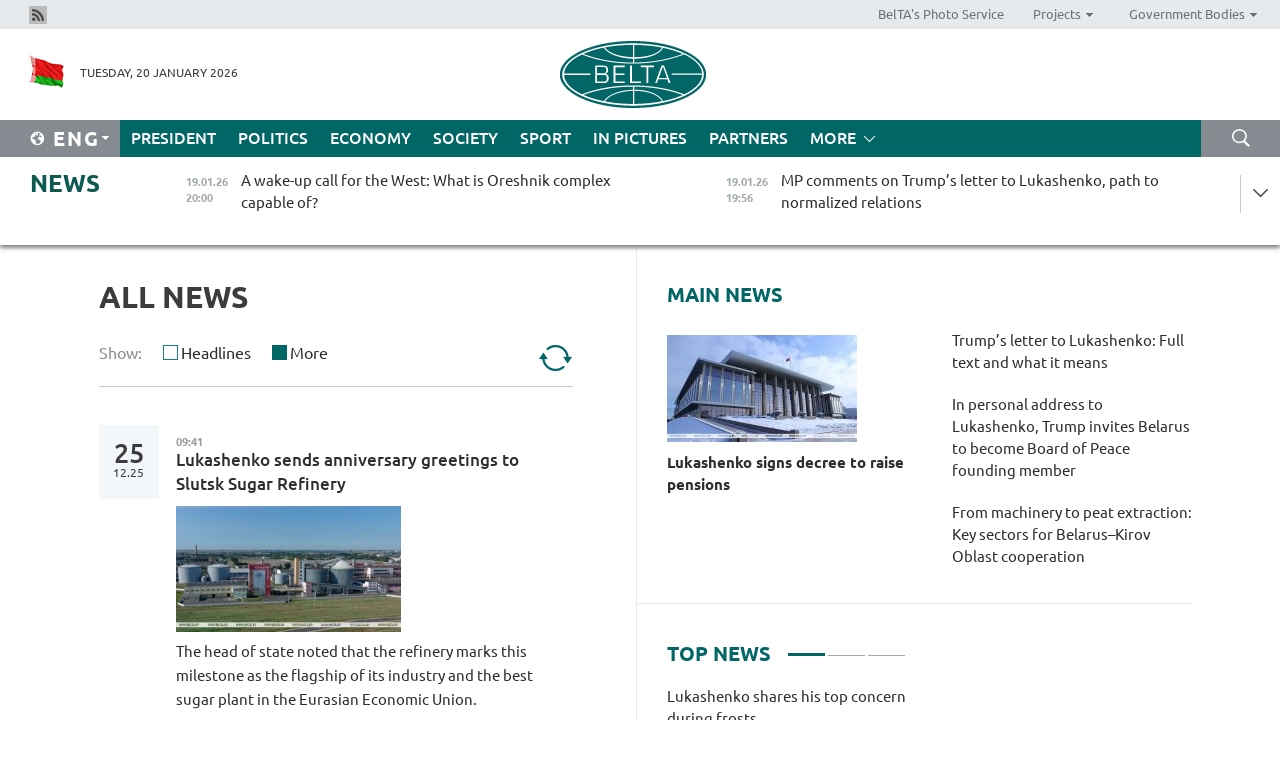

--- FILE ---
content_type: text/html; charset=UTF-8
request_url: https://eng.belta.by/all_news/page/46/?day=19&month=03&year=24
body_size: 14301
content:
    
    	<!DOCTYPE HTML>
	<html lang="en-EN" >
	<head  prefix="article: https://ogp.me/ns/article#">
		<title>All News | Belarus News | Belarusian news | Belarus today | news in Belarus | Minsk news | BELTA Page 46</title>
		<meta http-equiv="Content-Type" content="text/html; charset=utf-8">
                <meta name="viewport" content="width=device-width">
		<link rel="stylesheet" href="/styles/general_styles.css" type="text/css">
                                <link rel="stylesheet" href="/styles/styles2.css?1768877543" type="text/css">
                                <link rel="stylesheet" href="/styles/styles.css?1768877543" type="text/css">
                <link rel="stylesheet" href="/styles/tr_styles.css" type="text/css">
                            <link rel="icon" href="/desimages/fav.png" type="image/png">
		<meta name="keywords" content="">
		<meta name="description" content=" Page 46">
                
                 <link rel = "canonical" href="https://eng.belta.by/all_news/page/46/">
                 
	    		                        <!-- Yandex.Metrika informer -->
<a href="https://metrika.yandex.by/stat/?id=15029098&amp;from=informer"
target="_blank" rel="nofollow"><img src="https://informer.yandex.ru/informer/15029098/1_1_FFFFFFFF_EFEFEFFF_0_pageviews"
style="width:80px; height:15px; border:0; display:none" alt="Яндекс.Метрика" title="Яндекс.Метрика: данные за сегодня (просмотры)" class="ym-advanced-informer" data-cid="15029098" data-lang="ru" /></a>
<!-- /Yandex.Metrika informer -->

<!-- Yandex.Metrika counter -->
<script type="text/javascript" >
   (function(m,e,t,r,i,k,a){m[i]=m[i]||function(){(m[i].a=m[i].a||[]).push(arguments)};
   m[i].l=1*new Date();
   for (var j = 0; j < document.scripts.length; j++) {if (document.scripts[j].src === r) { return; }}
   k=e.createElement(t),a=e.getElementsByTagName(t)[0],k.async=1,k.src=r,a.parentNode.insertBefore(k,a)})
   (window, document, "script", "https://mc.yandex.ru/metrika/tag.js", "ym");

   ym(15029098, "init", {
        clickmap:true,
        trackLinks:true,
        accurateTrackBounce:true,
        webvisor:true
   });
</script>
<noscript><div><img src="https://mc.yandex.ru/watch/15029098" style="position:absolute; left:-9999px;" alt="" /></div></noscript>
<!-- /Yandex.Metrika counter -->

            
                        <meta name="google-site-verification" content="Dd8uWU7VCf77OeeHXR5DHMQmZ-7j6FLk_JRDg71UqnQ" />

            
        

                                                                	</head>
	
	<body>

                
        <a id="top"></a>

    <div class="all   ">
        <div class="ban_main_top">
            
        </div>
        <div class="top_line">
	                <div class="social_icons">
                                          <a href="/rss" title="Rss"  target ="_self" onmouseover="this.children[0].src='https://eng.belta.by/images/storage/banners/000015_e75332d9759a535dbd02582b38240ace_work.jpg'" onmouseout="this.children[0].src='https://eng.belta.by/images/storage/banners/000015_06c67faab12793f011de90a38aef8cf1_work.jpg'">
                    <img src="https://eng.belta.by/images/storage/banners/000015_06c67faab12793f011de90a38aef8cf1_work.jpg" alt="Rss" title="Rss" />
                </a>
                        </div>
    
	        <script>
        var scroll_items = Array();
    </script>
<div class="projects_menu">
	
                    <div class="projects_menu_item " id="pr_el_97"><a target="_blank"  href="https://photobelta.by/"  title="BelTA&#039;s Photo Service" >
            <span>BelTA&#039;s Photo Service</span>    </a>
            </div>
	
                    <div class="projects_menu_item projects_menu_drop" id="pr_el_98"><a   href="https://eng.belta.by/"  title="Projects" >
            <span>Projects</span>    </a>
                    <script>
                var scroll_pr_m = "pr_m_98";
                scroll_items[scroll_items.length] = "pr_m_98";
            </script>
          <div class="projects_menu_s" id="pr_m_98">  
           	
                <div class="pr_menu_s_item">
                                                                                                                        <a target="_blank"   href="https://atom.belta.by/en" title="NUCLEAR POWER IN BELARUS AND WORLDWIDE" >NUCLEAR POWER IN BELARUS AND WORLDWIDE</a>
                        
                                    </div>
                       </div> 
            </div>
	
                    <div class="projects_menu_item projects_menu_drop" id="pr_el_105"><a   href="https://eng.belta.by/"  title="Government Bodies" >
            <span>Government Bodies</span>    </a>
                    <script>
                var scroll_pr_m = "pr_m_105";
                scroll_items[scroll_items.length] = "pr_m_105";
            </script>
          <div class="projects_menu_s" id="pr_m_105">  
           	
                <div class="pr_menu_s_item">
                                                                                                                        <a target="_blank"   href="http://president.gov.by/en/" title="President of the Republic of Belarus" >President of the Republic of Belarus</a>
                        
                                    </div>
            	
                <div class="pr_menu_s_item">
                                                                                                                        <a target="_blank"   href="http://www.government.by/en/" title="The Council of Ministers of the Republic of Belarus" >The Council of Ministers of the Republic of Belarus</a>
                        
                                    </div>
            	
                <div class="pr_menu_s_item">
                                                                                                                        <a target="_blank"   href="http://www.sovrep.gov.by/en/" title="The Council of the Republic of the National Assembly of the Republic of Belarus" >The Council of the Republic of the National Assembly of the Republic of Belarus</a>
                        
                                    </div>
            	
                <div class="pr_menu_s_item">
                                                                                                                        <a target="_blank"   href="http://house.gov.by/index.php/,,,,,1,0,0.html" title="The House of Representatives of the National Assembly of the Republic of Belarus" >The House of Representatives of the National Assembly of the Republic of Belarus</a>
                        
                                    </div>
            	
                <div class="pr_menu_s_item">
                                                                                                                        <a target="_blank"   href="http://www.kc.gov.by/en/main.aspx" title="The Constitutional Court of the Republic of Belarus" >The Constitutional Court of the Republic of Belarus</a>
                        
                                    </div>
            	
                <div class="pr_menu_s_item">
                                                                                                                        <a target="_blank"   href="http://www.supcourt.by/" title="The Supreme Court of the Republic of Belarus" >The Supreme Court of the Republic of Belarus</a>
                        
                                    </div>
            	
                <div class="pr_menu_s_item">
                                                                                                                        <a target="_blank"   href="http://www.kgk.gov.by/en" title="The State Control Committee of the Republic of Belarus" >The State Control Committee of the Republic of Belarus</a>
                        
                                    </div>
            	
                <div class="pr_menu_s_item">
                                                                                                                        <a target="_blank"   href="http://www.prokuratura.gov.by/en/" title="The Prosecutor General’s Office of the Republic of Belarus" >The Prosecutor General’s Office of the Republic of Belarus</a>
                        
                                    </div>
            	
                <div class="pr_menu_s_item">
                                                                                                                        <a target="_blank"   href="http://www.nbrb.by/engl/" title="The National Bank of the Republic of Belarus" >The National Bank of the Republic of Belarus</a>
                        
                                    </div>
            	
                <div class="pr_menu_s_item">
                                                                                                                        <a target="_blank"   href="http://www.mas.by/ru" title="Ministry of Architecture and Construction" >Ministry of Architecture and Construction</a>
                        
                                    </div>
            	
                <div class="pr_menu_s_item">
                                                                                                                        <a target="_blank"   href="http://mvd.gov.by/en/main.aspx" title="Ministry of the Interior" >Ministry of the Interior</a>
                        
                                    </div>
            	
                <div class="pr_menu_s_item">
                                                                                                                        <a target="_blank"   href="http://minzdrav.gov.by/" title="Ministry of Public Health" >Ministry of Public Health</a>
                        
                                    </div>
            	
                <div class="pr_menu_s_item">
                                                                                                                        <a target="_blank"   href="http://www.mjkx.gov.by/" title="Ministry of Housing and Utilities Services" >Ministry of Housing and Utilities Services</a>
                        
                                    </div>
            	
                <div class="pr_menu_s_item">
                                                                                                                        <a target="_blank"   href="http://mfa.gov.by/en/" title="Ministry of Foreign Affairs" >Ministry of Foreign Affairs</a>
                        
                                    </div>
            	
                <div class="pr_menu_s_item">
                                                                                                                        <a target="_blank"   href="http://www.mininform.gov.by/ru/" title="Ministry of Information" >Ministry of Information</a>
                        
                                    </div>
            	
                <div class="pr_menu_s_item">
                                                                                                                        <a target="_blank"   href="http://www.nalog.gov.by/ru/" title="Ministry for Taxes and Levies" >Ministry for Taxes and Levies</a>
                        
                                    </div>
            	
                <div class="pr_menu_s_item">
                                                                                                                        <a target="_blank"   href="http://www.kultura.by/" title="Ministry of Culture" >Ministry of Culture</a>
                        
                                    </div>
            	
                <div class="pr_menu_s_item">
                                                                                                                        <a target="_blank"   href="http://www.mlh.gov.by/en/forestry/resources.html" title="Ministry of Forestry" >Ministry of Forestry</a>
                        
                                    </div>
            	
                <div class="pr_menu_s_item">
                                                                                                                        <a target="_blank"   href="http://www.mil.by/en/" title="Ministry of Defense" >Ministry of Defense</a>
                        
                                    </div>
            	
                <div class="pr_menu_s_item">
                                                                                                                        <a target="_blank"   href="http://edu.gov.by/" title="Ministry of Education" >Ministry of Education</a>
                        
                                    </div>
            	
                <div class="pr_menu_s_item">
                                                                                                                        <a target="_blank"   href="http://minpriroda.gov.by/en/" title="Ministry of Natural Resources and Environmental Protection" >Ministry of Natural Resources and Environmental Protection</a>
                        
                                    </div>
            	
                <div class="pr_menu_s_item">
                                                                                                                        <a target="_blank"   href="http://www.minprom.gov.by/eng/welcome" title="Ministry of Industry" >Ministry of Industry</a>
                        
                                    </div>
            	
                <div class="pr_menu_s_item">
                                                                                                                        <a target="_blank"   href="http://www.mpt.gov.by/en/" title="Ministry of Communications and Informatization" >Ministry of Communications and Informatization</a>
                        
                                    </div>
            	
                <div class="pr_menu_s_item">
                                                                                                                        <a target="_blank"   href="https://www.mshp.gov.by/" title="Ministry of Agriculture and Food" >Ministry of Agriculture and Food</a>
                        
                                    </div>
            	
                <div class="pr_menu_s_item">
                                                                                                                        <a target="_blank"   href="http://mst.gov.by/en" title="Ministry of Sport and Tourism" >Ministry of Sport and Tourism</a>
                        
                                    </div>
            	
                <div class="pr_menu_s_item">
                                                                                                                        <a target="_blank"   href="http://www.mintorg.gov.by/index.php?lang=en" title="Ministry of Trade" >Ministry of Trade</a>
                        
                                    </div>
            	
                <div class="pr_menu_s_item">
                                                                                                                        <a target="_blank"   href="http://www.mintrans.gov.by/eng/index" title="Ministry of Transport and Communications" >Ministry of Transport and Communications</a>
                        
                                    </div>
            	
                <div class="pr_menu_s_item">
                                                                                                                        <a target="_blank"   href="http://www.mintrud.gov.by/en" title="Ministry of Labour and Social Protection" >Ministry of Labour and Social Protection</a>
                        
                                    </div>
            	
                <div class="pr_menu_s_item">
                                                                                                                        <a target="_blank"   href="http://mchs.gov.by/" title="Ministry for Emergency Situations" >Ministry for Emergency Situations</a>
                        
                                    </div>
            	
                <div class="pr_menu_s_item">
                                                                                                                        <a target="_blank"   href="http://www.minfin.gov.by/" title="Ministry of Finance" >Ministry of Finance</a>
                        
                                    </div>
            	
                <div class="pr_menu_s_item">
                                                                                                                        <a target="_blank"   href="http://www.economy.gov.by/en" title="Ministry of Economy" >Ministry of Economy</a>
                        
                                    </div>
            	
                <div class="pr_menu_s_item">
                                                                                                                        <a target="_blank"   href="http://www.minenergo.gov.by/en" title="Ministry of Energy" >Ministry of Energy</a>
                        
                                    </div>
            	
                <div class="pr_menu_s_item">
                                                                                                                        <a target="_blank"   href="http://minjust.gov.by/en/" title="Ministry of Justice" >Ministry of Justice</a>
                        
                                    </div>
            	
                <div class="pr_menu_s_item">
                                                                                                                        <a target="_blank"   href="http://www.gki.gov.by/" title="State Committee for the Management of State Property" >State Committee for the Management of State Property</a>
                        
                                    </div>
            	
                <div class="pr_menu_s_item">
                                                                                                                        <a target="_blank"   href="http://www.gknt.gov.by/opencms/opencms/en/index.html" title="State Committee for Science and Technologies" >State Committee for Science and Technologies</a>
                        
                                    </div>
            	
                <div class="pr_menu_s_item">
                                                                                                                        <a target="_blank"   href="http://gosstandart.gov.by/en-US/" title="State Committee for Standardization" >State Committee for Standardization</a>
                        
                                    </div>
            	
                <div class="pr_menu_s_item">
                                                                                                                        <a target="_blank"   href="http://gpk.gov.by/" title="State Border Committee" >State Border Committee</a>
                        
                                    </div>
            	
                <div class="pr_menu_s_item">
                                                                                                                        <a target="_blank"   href="http://www.gtk.gov.by/en" title="State Customs Committee" >State Customs Committee</a>
                        
                                    </div>
            	
                <div class="pr_menu_s_item">
                                                                                                                        <a target="_blank"   href="http://www.belstat.gov.by/en/" title="National Statistics Committee" >National Statistics Committee</a>
                        
                                    </div>
            	
                <div class="pr_menu_s_item">
                                                                                                                        <a target="_blank"   href="http://sk.gov.by/en/" title="Investigative Committee of the Republic of Belarus" >Investigative Committee of the Republic of Belarus</a>
                        
                                    </div>
            	
                <div class="pr_menu_s_item">
                                                                                                                        <a target="_blank"   href="http://brest-region.gov.by/index.php/en/" title="Brest Oblast Executive Committee" >Brest Oblast Executive Committee</a>
                        
                                    </div>
            	
                <div class="pr_menu_s_item">
                                                                                                                        <a target="_blank"   href="http://www.vitebsk-region.gov.by/en" title="Vitebsk Oblast Executive Committee" >Vitebsk Oblast Executive Committee</a>
                        
                                    </div>
            	
                <div class="pr_menu_s_item">
                                                                                                                        <a target="_blank"   href="http://gomel-region.gov.by/en/" title="Gomel Oblast Executive Committee" >Gomel Oblast Executive Committee</a>
                        
                                    </div>
            	
                <div class="pr_menu_s_item">
                                                                                                                        <a target="_blank"   href="http://www.region.grodno.by/en" title="Grodno Oblast Executive Committee" >Grodno Oblast Executive Committee</a>
                        
                                    </div>
            	
                <div class="pr_menu_s_item">
                                                                                                                        <a target="_blank"   href="http://www.minsk-region.gov.by/en/" title="Minsk Oblast Executive Committee" >Minsk Oblast Executive Committee</a>
                        
                                    </div>
            	
                <div class="pr_menu_s_item">
                                                                                                                        <a target="_blank"   href="http://mogilev-region.gov.by/en" title="Mogilev Oblast Executive Committee" >Mogilev Oblast Executive Committee</a>
                        
                                    </div>
            	
                <div class="pr_menu_s_item">
                                                                                                                        <a target="_blank"   href="http://minsk.gov.by/en/" title="Minsk City Executive Committee" >Minsk City Executive Committee</a>
                        
                                    </div>
                       </div> 
            </div>
</div>

     
        </div>
        <div class="header">
            <div class="header_date">
                                            <a class="header_flag" href="https://eng.belta.by" title="Flag"  target ="_self">
                <img 
                    src="https://eng.belta.by/images/storage/banners/000205_a31067f5f47a6d3dd1198811096c7f92_work.jpg" 
                    alt="Flag" 
                    title="Flag" 
                                    />
            </a>
            
                Tuesday, 20 January 2026
            </div>
	            	        <div class="logo">
            
                                                                    <a href="/" title="Belarusian Telegraph Agency"  target ="_self">
                            <span class="logo_img"><img src="https://eng.belta.by/images/storage/banners/000016_c6fefed385e51552b15905774bf48fbf_work.jpg" alt="Belarusian Telegraph Agency" title="Belarusian Telegraph Agency" /></span>
                                                    </a>
                                                        </div>
    
            <div class="weather_currency">
                <div class="weather_currency_inner">
                
	 	
                </div>
	    
            </div>
        </div>
    <div class="menu_line" >

	    <div class="main_langs" id="main_langs">
            <div class="main_langs_inner" id="main_langs_inner">
	
                                                    	
                                    <div class="main_lang_item" ><a target="_blank"   href="https://belta.by" title="Рус" >Рус</a></div>
        	
                                    <div class="main_lang_item" ><a target="_blank"   href="https://blr.belta.by" title="Бел" >Бел</a></div>
        	
                                    <div class="main_lang_item" ><a target="_blank"   href="https://pol.belta.by/" title="Pl" >Pl</a></div>
        	
                                    <div class="main_lang_item" ><a target="_blank"   href="https://deu.belta.by/" title="Deu" >Deu</a></div>
        	
                                    <div class="main_lang_item" ><a target="_blank"   href="https://esp.belta.by/" title="Esp" >Esp</a></div>
        	
                                    <div class="main_lang_item" ><a target="_blank"   href="https://chn.belta.by/" title="中文" >中文</a></div>
        </div>
<div class="main_lang_item main_lang_selected" ><a   href="https://eng.belta.by/" title="Eng">Eng</a></div>
</div>
		

	       <div class="h_menu_fp" id="h_menu_fp" >
    <div class="h_menu_title" id="h_menu_title">
                Menu
    </div>
            <div class="h_menu_s" id="h_menu_s"></div>
        <div class="menu_more">
            <div class="menu_more_title" id="h_menu_more" >More </div>
                    <div id="h_menu" class="h_menu">
                <div class="content_all_margin">
	                        <div class="menu_els" id="h_menu_line_1">
                                                            <div class="menu_item " id="h_menu_item_1_1">
                            <a   href="https://eng.belta.by/president/" title="President">President</a>
                        </div>
                                                                                <div class="menu_item " id="h_menu_item_1_2">
                            <a   href="https://eng.belta.by/politics/" title="Politics">Politics</a>
                        </div>
                                                                                <div class="menu_item " id="h_menu_item_1_3">
                            <a   href="https://eng.belta.by/economics/" title="Economy">Economy</a>
                        </div>
                                                                                <div class="menu_item " id="h_menu_item_1_4">
                            <a   href="https://eng.belta.by/society/" title="Society">Society</a>
                        </div>
                                                                                <div class="menu_item " id="h_menu_item_1_5">
                            <a   href="https://eng.belta.by/sport/" title="Sport">Sport</a>
                        </div>
                                                                                <div class="menu_item " id="h_menu_item_1_6">
                            <a   href="https://eng.belta.by/fotoreportage/" title="In Pictures">In Pictures</a>
                        </div>
                                                                                <div class="menu_item " id="h_menu_item_1_7">
                            <a   href="https://eng.belta.by/partner_news/" title="Partners">Partners</a>
                        </div>
                                                </div>
                                            <div class="menu_els" id="h_menu_line_2">
                                                            <div class="menu_item " id="h_menu_item_2_1">
                            <a   href="https://eng.belta.by/photonews/" title="Daily Snapshot">Daily Snapshot</a>
                        </div>
                                                                                <div class="menu_item " id="h_menu_item_2_2">
                            <a   href="https://eng.belta.by/video/" title="Video">Video</a>
                        </div>
                                                </div>
                                            <div class="menu_els" id="h_menu_line_3">
                                                            <div class="menu_item " id="h_menu_item_3_1">
                            <a   href="https://eng.belta.by/about_company/" title="About BelTA">About BelTA</a>
                        </div>
                                                                                <div class="menu_item " id="h_menu_item_3_2">
                            <a   href="https://eng.belta.by/products/" title="Products and services">Products and services</a>
                        </div>
                                                                                <div class="menu_item " id="h_menu_item_3_3">
                            <a   href="https://eng.belta.by/subscription/" title="Subscription">Subscription</a>
                        </div>
                                                                                <div class="menu_item " id="h_menu_item_3_4">
                            <a   href="https://eng.belta.by/contacts/" title="Contact us">Contact us</a>
                        </div>
                                                </div>
                                            <div class="menu_els" id="h_menu_line_4">
                                                            <div class="menu_item " id="h_menu_item_4_1">
                            <a   href="https://eng.belta.by/opinions/" title="Experts">Experts</a>
                        </div>
                                                </div>
                            </div>
       
    </div>
                    </div>
           </div>            
	


	
    
    
	    <div class="search_btn" onclick="open_search('search')"></div>
<form action="/search/getResultsForPeriod/" id="search">
    <input type="text" name="query" value="" placeholder="Search website" class="search_edit"/>
    <input type="submit" value="Search" class="search_submit" />
    <div class="clear"></div>
        <div class="fp_search_where">
        <span id="fp_search_where">Search where:</span>
            <input type="radio" name="group" value="0" id="group_0"/><label for="group_0">Search everywhere</label>
                            </div>
       <div class="fp_search_where">
        <span id="fp_search_when">In period</span>
            <input type="radio" name="period" value="0" id="period_0"/><label for="period_0">Entire period</label>
            <input type="radio" name="period" value="1" id="period_1"/><label for="period_1">Entire day</label>
            <input type="radio" name="period" value="2" id="period_2"/><label for="period_2">Entire week</label>
            <input type="radio" name="period" value="3" id="period_3"/><label for="period_3">Entire month</label>
            <input type="radio" name="period" value="4" id="period_4"/><label for="period_4">Entire year</label>
                </div>
    <div class="search_close close_btn" onclick="close_search('search')"></div>
</form>
   

    </div>
    <div class="top_lenta_inner">
  <div class="top_lenta">
    <a href="/" title="Back to main" class="tl_logo"></a>
    <div class="tl_title">
                    <a href="https://eng.belta.by/all_news" title="News">News</a>
            </div>
                            <div class="tl_inner" id="tl_inner">
        
        <div class="tl_item">
	        	            	            	            	        	                            <div class="lenta_date_box">
                    <div class="lenta_date">
                   	               19.01.26
	                              <div class="line"></div>
                    </div>
                    </div>
	                                                                        	                	                                <a  href="https://eng.belta.by/society/view/a-wake-up-call-for-the-west-what-is-oreshnik-complex-capable-of-175936-2026/"   title="
 A wake-up call for the West: What is Oreshnik complex capable of?
  
   
  ">
                    <span class="tl_date">
                                                                                                    <span class="lenta_date_past">19.01.26</span>
                                                <span>20:00</span>
                    </span>
                    <span class="tl_news">
 A wake-up call for the West: What is Oreshnik complex capable of?
  
   
  </span>
                    <span class="tl_node">Society</span>
                </a>
        </div>
        
        <div class="tl_item">
	        	            	        	                                                                        	                	                                <a  href="https://eng.belta.by/politics/view/mp-comments-on-trumps-letter-to-lukashenko-path-to-normalized-relations-175945-2026/"   title="MP comments on Trump’s letter to Lukashenko, path to normalized relations">
                    <span class="tl_date">
                                                                                                    <span class="lenta_date_past">19.01.26</span>
                                                <span>19:56</span>
                    </span>
                    <span class="tl_news">MP comments on Trump’s letter to Lukashenko, path to normalized relations</span>
                    <span class="tl_node">Politics</span>
                </a>
        </div>
        
        <div class="tl_item">
	        	            	        	                                                                        	                	                                <a  href="https://eng.belta.by/sport/view/belarus-names-squad-for-uefa-futsal-euro-2026-175940-2026/"   title="Belarus names squad for UEFA Futsal Euro 2026
   
 ">
                    <span class="tl_date">
                                                                                                    <span class="lenta_date_past">19.01.26</span>
                                                <span>19:38</span>
                    </span>
                    <span class="tl_news">Belarus names squad for UEFA Futsal Euro 2026
   
 </span>
                    <span class="tl_node">Sport</span>
                </a>
        </div>
        
        <div class="tl_item">
	        	            	        	                                                                        	                	                                <a  href="https://eng.belta.by/politics/view/belarusian-ambassador-presents-credentials-to-un-wfp-head-175943-2026/"   title="Belarusian ambassador presents credentials to UN WFP head ">
                    <span class="tl_date">
                                                                                                    <span class="lenta_date_past">19.01.26</span>
                                                <span>19:21</span>
                    </span>
                    <span class="tl_news">Belarusian ambassador presents credentials to UN WFP head </span>
                    <span class="tl_node">Politics</span>
                </a>
        </div>
        
        <div class="tl_item">
	        	            	        	                                                                        	                	                                <a  href="https://eng.belta.by/politics/view/belarus-russia-discuss-media-cooperation-175944-2026/"   title="Belarus, Russia discuss media cooperation
   
 ">
                    <span class="tl_date">
                                                                                                    <span class="lenta_date_past">19.01.26</span>
                                                <span>19:21</span>
                    </span>
                    <span class="tl_news">Belarus, Russia discuss media cooperation
   
 </span>
                    <span class="tl_node">Politics</span>
                </a>
        </div>
        
        <div class="tl_item">
	        	            	        	                                                                        	                	                                <a  href="https://eng.belta.by/sport/view/hc-dinamo-minsk-to-face-hc-ska-saint-petersburg-175939-2026/"   title="HC Dinamo Minsk to face HC SKA Saint Petersburg">
                    <span class="tl_date">
                                                                                                    <span class="lenta_date_past">19.01.26</span>
                                                <span>19:05</span>
                    </span>
                    <span class="tl_news">HC Dinamo Minsk to face HC SKA Saint Petersburg</span>
                    <span class="tl_node">Sport</span>
                </a>
        </div>
        
        <div class="tl_item">
	        	            	        	                                                                        	                	                                <a  href="https://eng.belta.by/president/view/trumps-letter-to-lukashenko-full-text-and-what-it-means-175942-2026/"   title="Trump’s letter to Lukashenko: Full text and what it means">
                    <span class="tl_date">
                                                                                                    <span class="lenta_date_past">19.01.26</span>
                                                <span>19:00</span>
                    </span>
                    <span class="tl_news">Trump’s letter to Lukashenko: Full text and what it means</span>
                    <span class="tl_node">President</span>
                </a>
        </div>
        
        <div class="tl_item">
	        	            	        	                                                                        	                	                                <a  href="https://eng.belta.by/president/view/lukashenko-signs-decree-to-raise-pensions-175941-2026/"   title="Lukashenko signs decree to raise pensions ">
                    <span class="tl_date">
                                                                                                    <span class="lenta_date_past">19.01.26</span>
                                                <span>18:36</span>
                    </span>
                    <span class="tl_news">Lukashenko signs decree to raise pensions </span>
                    <span class="tl_node">President</span>
                </a>
        </div>
        
        <div class="tl_item">
	        	            	        	                                                                        	                	                                <a  href="https://eng.belta.by/economics/view/belarusian-commodity-exchange-welcomes-over-1000-new-foreign-companies-in-2025-175938-2026/"   title="Belarusian commodity exchange welcomes over 1,000 new foreign companies in 2025">
                    <span class="tl_date">
                                                                                                    <span class="lenta_date_past">19.01.26</span>
                                                <span>18:24</span>
                    </span>
                    <span class="tl_news">Belarusian commodity exchange welcomes over 1,000 new foreign companies in 2025</span>
                    <span class="tl_node">Economy</span>
                </a>
        </div>
        
        <div class="tl_item">
	        	            	        	                                                                        	                	                                <a  href="https://eng.belta.by/society/view/belarus-hosts-over-5600-visa-waiver-travelers-since-1-jan-2026-175937-2026/"   title="Belarus hosts over 5,600 visa-waiver travelers since 1 Jan 2026">
                    <span class="tl_date">
                                                                                                    <span class="lenta_date_past">19.01.26</span>
                                                <span>17:38</span>
                    </span>
                    <span class="tl_news">Belarus hosts over 5,600 visa-waiver travelers since 1 Jan 2026</span>
                    <span class="tl_node">Society</span>
                </a>
        </div>
        
        <div class="tl_item">
	        	            	        	                                                                        	                	                                <a  href="https://eng.belta.by/economics/view/short-term-deposits-of-individuals-in-belarusian-banks-up-by-395-in-2025-175935-2026/"   title="Short-term deposits of individuals in Belarusian banks up by 39.5% in 2025 ">
                    <span class="tl_date">
                                                                                                    <span class="lenta_date_past">19.01.26</span>
                                                <span>17:01</span>
                    </span>
                    <span class="tl_news">Short-term deposits of individuals in Belarusian banks up by 39.5% in 2025 </span>
                    <span class="tl_node">Economy</span>
                </a>
        </div>
        
        <div class="tl_item">
	        	            	        	                                                                        	                	                                <a  href="https://eng.belta.by/politics/view/in-personal-address-to-lukashenko-trump-invites-belarus-to-become-board-of-peace-founding-member-175934-2026/"   title="
 In personal address to Lukashenko, Trump invites Belarus to become Board of Peace founding member
 
  
  ">
                    <span class="tl_date">
                                                                                                    <span class="lenta_date_past">19.01.26</span>
                                                <span>16:22</span>
                    </span>
                    <span class="tl_news">
 In personal address to Lukashenko, Trump invites Belarus to become Board of Peace founding member
 
  
  </span>
                    <span class="tl_node">Politics</span>
                </a>
        </div>
        
        <div class="tl_item">
	        	            	        	                                                                        	                	                                <a  href="https://eng.belta.by/politics/view/mfa-no-belarusians-were-hurt-in-train-crash-in-spain-175933-2026/"   title="
 MFA: No Belarusians were hurt in train crash in Spain
  
   
 ">
                    <span class="tl_date">
                                                                                                    <span class="lenta_date_past">19.01.26</span>
                                                <span>16:02</span>
                    </span>
                    <span class="tl_news">
 MFA: No Belarusians were hurt in train crash in Spain
  
   
 </span>
                    <span class="tl_node">Politics</span>
                </a>
        </div>
        
        <div class="tl_item">
	        	            	        	                                                                        	                	                                <a  href="https://eng.belta.by/politics/view/belarus-turkiye-outline-priorities-for-joint-business-council-in-istanbul-175932-2026/"   title="Belarus, Türkiye outline priorities for joint business council in Istanbul">
                    <span class="tl_date">
                                                                                                    <span class="lenta_date_past">19.01.26</span>
                                                <span>15:33</span>
                    </span>
                    <span class="tl_news">Belarus, Türkiye outline priorities for joint business council in Istanbul</span>
                    <span class="tl_node">Politics</span>
                </a>
        </div>
        
        <div class="tl_item">
	        	            	        	                                                                        	                	                                <a  href="https://eng.belta.by/society/view/tsuran-details-new-one-time-benefit-for-young-mothers-in-minsk-175931-2026/"   title="Tsuran details new one-time benefit for young mothers in Minsk
  
  ">
                    <span class="tl_date">
                                                                                                    <span class="lenta_date_past">19.01.26</span>
                                                <span>15:07</span>
                    </span>
                    <span class="tl_news">Tsuran details new one-time benefit for young mothers in Minsk
  
  </span>
                    <span class="tl_node">Society</span>
                </a>
        </div>
        
        <div class="tl_item">
	        	            	        	                                                                        	                	                                <a  href="https://eng.belta.by/society/view/snopkov-lays-out-tasks-for-belarus-tourism-sector-175930-2026/"   title="Snopkov lays out tasks for Belarus’ tourism sector
   
  ">
                    <span class="tl_date">
                                                                                                    <span class="lenta_date_past">19.01.26</span>
                                                <span>14:34</span>
                    </span>
                    <span class="tl_news">Snopkov lays out tasks for Belarus’ tourism sector
   
  </span>
                    <span class="tl_node">Society</span>
                </a>
        </div>
        
        <div class="tl_item">
	        	            	        	                                                                        	                	                                <a  href="https://eng.belta.by/economics/view/from-machinery-to-peat-extraction-key-sectors-for-belaruskirov-oblast-cooperation-175929-2026/"   title="From machinery to peat extraction: Key sectors for Belarus–Kirov Oblast cooperation
   
  ">
                    <span class="tl_date">
                                                                                                    <span class="lenta_date_past">19.01.26</span>
                                                <span>14:00</span>
                    </span>
                    <span class="tl_news">From machinery to peat extraction: Key sectors for Belarus–Kirov Oblast cooperation
   
  </span>
                    <span class="tl_node">Economy</span>
                </a>
        </div>
        
        <div class="tl_item">
	        	            	        	                                                                        	                	                                <a  href="https://eng.belta.by/president/view/lukashenko-shares-his-top-concern-during-frosts-175928-2026/"   title="
 Lukashenko shares his top concern during frosts
 
  
  ">
                    <span class="tl_date">
                                                                                                    <span class="lenta_date_past">19.01.26</span>
                                                <span>13:28</span>
                    </span>
                    <span class="tl_news">
 Lukashenko shares his top concern during frosts
 
  
  </span>
                    <span class="tl_node">President</span>
                </a>
        </div>
        
        <div class="tl_item">
	        	            	        	                                                                        	                	                                <a  href="https://eng.belta.by/partner_news/view/abu-dhabi-international-jiu-jitsu-championship-concludes-with-professionals-crowned-continued-emirati-175927-2026/"   title="Abu Dhabi International Jiu-Jitsu Championship concludes with professionals crowned, continued Emirati dominance ">
                    <span class="tl_date">
                                                                                                    <span class="lenta_date_past">19.01.26</span>
                                                <span>13:00</span>
                    </span>
                    <span class="tl_news">Abu Dhabi International Jiu-Jitsu Championship concludes with professionals crowned, continued Emirati dominance </span>
                    <span class="tl_node">Partners</span>
                </a>
        </div>
        
        <div class="tl_item">
	        	            	        	                                                                        	                	                                <a  href="https://eng.belta.by/president/view/lukashenko-belarus-russia-must-rely-on-domestic-production-175926-2026/"   title="Lukashenko: Belarus, Russia must rely on domestic production">
                    <span class="tl_date">
                                                                                                    <span class="lenta_date_past">19.01.26</span>
                                                <span>12:42</span>
                    </span>
                    <span class="tl_news">Lukashenko: Belarus, Russia must rely on domestic production</span>
                    <span class="tl_node">President</span>
                </a>
        </div>
        
        <div class="tl_item">
	        	            	        	                                                                        	                	                                <a  href="https://eng.belta.by/president/view/lukashenko-lauds-trumps-candor-175924-2026/"   title="Lukashenko lauds Trump&#039;s candor">
                    <span class="tl_date">
                                                                                                    <span class="lenta_date_past">19.01.26</span>
                                                <span>12:35</span>
                    </span>
                    <span class="tl_news">Lukashenko lauds Trump's candor</span>
                    <span class="tl_node">President</span>
                </a>
        </div>
        
        <div class="tl_item">
	        	            	        	                                                                        	                	                                <a  href="https://eng.belta.by/president/view/lukashenko-points-to-unprecedented-opportunity-to-end-conflict-in-ukraine-175923-2026/"   title="Lukashenko points to unprecedented opportunity to end conflict in Ukraine">
                    <span class="tl_date">
                                                                                                    <span class="lenta_date_past">19.01.26</span>
                                                <span>12:20</span>
                    </span>
                    <span class="tl_news">Lukashenko points to unprecedented opportunity to end conflict in Ukraine</span>
                    <span class="tl_node">President</span>
                </a>
        </div>
        
        <div class="tl_item">
	        	            	        	                                                                        	                	                                <a  href="https://eng.belta.by/president/view/lukashenko-signals-readiness-for-partnership-with-eu-175922-2026/"   title="
 Lukashenko signals readiness for partnership with EU
  
   
  ">
                    <span class="tl_date">
                                                                                                    <span class="lenta_date_past">19.01.26</span>
                                                <span>12:18</span>
                    </span>
                    <span class="tl_news">
 Lukashenko signals readiness for partnership with EU
  
   
  </span>
                    <span class="tl_node">President</span>
                </a>
        </div>
        
        <div class="tl_item">
	        	            	        	                                                                        	                	                                <a  href="https://eng.belta.by/economics/view/belarus-gdp-up-by-13-in-2025-175917-2026/"   title="Belarus’ GDP up by 1.3% in 2025">
                    <span class="tl_date">
                                                                                                    <span class="lenta_date_past">19.01.26</span>
                                                <span>11:49</span>
                    </span>
                    <span class="tl_news">Belarus’ GDP up by 1.3% in 2025</span>
                    <span class="tl_node">Economy</span>
                </a>
        </div>
        
        <div class="tl_item">
	        	            	        	                                                                        	                	                                <a  href="https://eng.belta.by/partner_news/view/over-2000-year-old-paphlagonian-tumulus-awaits-visitors-in-northern-turkiye-175919-2026/"   title="Over 2,000-year-old Paphlagonian tumulus awaits visitors in northern Türkiye ">
                    <span class="tl_date">
                                                                                                    <span class="lenta_date_past">19.01.26</span>
                                                <span>11:33</span>
                    </span>
                    <span class="tl_news">Over 2,000-year-old Paphlagonian tumulus awaits visitors in northern Türkiye </span>
                    <span class="tl_node">Partners</span>
                </a>
        </div>
        
        <div class="tl_item">
	        	            	        	                                                                        	                	                                <a  href="https://eng.belta.by/president/view/lukashenko-belarus-russias-kirov-oblast-seek-to-double-trade-175918-2026/"   title="Lukashenko: Belarus, Russia’s Kirov Oblast seek to double trade ">
                    <span class="tl_date">
                                                                                                    <span class="lenta_date_past">19.01.26</span>
                                                <span>11:27</span>
                    </span>
                    <span class="tl_news">Lukashenko: Belarus, Russia’s Kirov Oblast seek to double trade </span>
                    <span class="tl_node">President</span>
                </a>
        </div>
        
        <div class="tl_item">
	        	            	        	                                                                        	                	                                <a  href="https://eng.belta.by/society/view/cold-war-secret-expert-reveals-us-attempt-to-buy-greenland-80-years-ago-175916-2026/"   title="
 Cold War secret: Expert reveals U.S. attempt to buy Greenland 80 years ago
 
  
  ">
                    <span class="tl_date">
                                                                                                    <span class="lenta_date_past">19.01.26</span>
                                                <span>11:11</span>
                    </span>
                    <span class="tl_news">
 Cold War secret: Expert reveals U.S. attempt to buy Greenland 80 years ago
 
  
  </span>
                    <span class="tl_node">Society</span>
                </a>
        </div>
        
        <div class="tl_item">
	        	            	        	                                                                        	                	                                <a  href="https://eng.belta.by/partner_news/view/chinas-hangzhou-among-uns-top-20-zero-waste-cities-globally-175921-2026/"   title="China&#039;s Hangzhou among UN&#039;s top 20 zero-waste cities globally  ">
                    <span class="tl_date">
                                                                                                    <span class="lenta_date_past">19.01.26</span>
                                                <span>10:58</span>
                    </span>
                    <span class="tl_news">China's Hangzhou among UN's top 20 zero-waste cities globally  </span>
                    <span class="tl_node">Partners</span>
                </a>
        </div>
        
        <div class="tl_item">
	        	            	        	                                                                        	                	                                <a  href="https://eng.belta.by/society/view/americas-potential-pitfalls-one-experts-view-175915-2026/"   title="
 America’s potential pitfalls: One expert’s view
  ">
                    <span class="tl_date">
                                                                                                    <span class="lenta_date_past">19.01.26</span>
                                                <span>10:49</span>
                    </span>
                    <span class="tl_news">
 America’s potential pitfalls: One expert’s view
  </span>
                    <span class="tl_node">Society</span>
                </a>
        </div>
        
        <div class="tl_item">
	        	            	        	                                                                        	                	                                <a  href="https://eng.belta.by/society/view/analyst-anglo-saxons-have-never-seen-slavs-as-friends-175914-2026/"   title="Analyst: Anglo-Saxons have never seen Slavs as friends">
                    <span class="tl_date">
                                                                                                    <span class="lenta_date_past">19.01.26</span>
                                                <span>10:32</span>
                    </span>
                    <span class="tl_news">Analyst: Anglo-Saxons have never seen Slavs as friends</span>
                    <span class="tl_node">Society</span>
                </a>
        </div>
        <a class="all_news" href="https://eng.belta.by/all_news" title="All news">All news</a> 
    </div>
    <div class="tl_arrow" title="" id="tl_arrow"></div>
    <a class="all_news main_left_col" href="https://eng.belta.by/all_news" title="All news">All news</a> 
  </div>
    
</div>    <div class="main">
      <div class="content">  
          <div class="content_margin">       
        		    
    <h1 class="upper">All News</h1>
    <div class="lenta_params">
        Show:
        <input type="radio" name="lenta_params" value="1" id="lenta_short" onclick="just_titles('inner', 0)"/><label for="lenta_short">Headlines</label>
        <input type="radio" name="lenta_params" value="1" id="lenta_all" onclick="just_titles('inner', 1)" checked/><label for="lenta_all">More</label>
        <a href="/all_news/" title="Reload" class="lenta_reload"></a>
    </div>
<div id="inner" class="lenta_inner">    
        	   
                                                                                              <div class="new_date">
                    <div class="day">25</div><div class="month_year"><span>.</span>12.25</div>
                </div>
                                                             		      		       				        <div class="news_item lenta_item">
            <div class="date">
                09:41
                <a href =https://eng.belta.by/president title="President" class="date_rubric">President</a>
            </div>
            <a  href="/president/view/lukashenko-sends-anniversary-greetings-to-slutsk-sugar-refinery-175266-2025/"  title="
 Lukashenko sends anniversary greetings to Slutsk Sugar Refinery
  
   
  ">
                <span class="lenta_item_title">
 Lukashenko sends anniversary greetings to Slutsk Sugar Refinery
  
   
  </span>
                                    <span class="lenta_img">
                        <img src="https://eng.belta.by/images/storage/news/with_archive/2025/000019_1766643515_175266_medium.jpg" alt="An archive photo" title="An archive photo"/>
                    </span>
                                                <span class="lenta_textsmall">The head of state noted that the refinery marks this milestone as the flagship of its industry and the best sugar plant in the Eurasian Economic Union. </span>
                            </a>
        </div>
                    
                                
	   
                                                                               		      		       				        <div class="news_item lenta_item">
            <div class="date">
                09:00
                <a href =https://eng.belta.by/president title="President" class="date_rubric">President</a>
            </div>
            <a  href="/president/view/lukashenko-christmas-reminds-us-that-life-is-a-priceless-gift-175233-2025/"  title="
 Lukashenko: Christmas reminds us that life is a priceless gift
  
   
  ">
                <span class="lenta_item_title">
 Lukashenko: Christmas reminds us that life is a priceless gift
  
   
  </span>
                                    <span class="lenta_img">
                        <img src="https://eng.belta.by/images/storage/news/with_archive/2025/000019_1766641840_175233_medium.jpg" alt="" title=""/>
                    </span>
                                                <span class="lenta_textsmall">On 25 December Belarusian President Aleksandr Lukashenko extended Christmas greetings to his compatriots, BelTA learned from the head of state’s press service. </span>
                            </a>
        </div>
                                
	   
                                                                                              <div class="new_date">
                    <div class="day">24</div><div class="month_year"><span>.</span>12.25</div>
                </div>
                                                             		      		       				        <div class="news_item lenta_item">
            <div class="date">
                19:55
                <a href =https://eng.belta.by/sport title="Sport" class="date_rubric">Sport</a>
            </div>
            <a  href="/sport/view/belarus-noc-our-athletes-are-united-in-striving-for-victory-justice-and-honesty-175265-2025/"  title="Belarus’ NOC: Our athletes are united in striving for victory, justice, and honesty
">
                <span class="lenta_item_title">Belarus’ NOC: Our athletes are united in striving for victory, justice, and honesty
</span>
                                    <span class="lenta_img">
                        <img src="https://eng.belta.by/images/storage/news/with_archive/2025/000028_1766595023_175265_medium.jpg" alt="Viktor Lukashenko" title="Viktor Lukashenko"/>
                    </span>
                                                <span class="lenta_textsmall">Viktor Lukashenko thanked the athletes for their courage, strength of spirit, and patience. “Despite external circumstances they do not give up and continue training. They become stronger and more resilient. They get better every day,” he said.</span>
                            </a>
        </div>
                                
	   
                                                                               		      		       				        <div class="news_item lenta_item">
            <div class="date">
                19:31
                <a href =https://eng.belta.by/society title="Society" class="date_rubric">Society</a>
            </div>
            <a  href="/society/view/belarus-hi-tech-park-communications-academy-sign-interaction-agreement-175264-2025/"  title="Belarus’ Hi-Tech Park, Communications Academy sign interaction agreement">
                <span class="lenta_item_title">Belarus’ Hi-Tech Park, Communications Academy sign interaction agreement</span>
                                    <span class="lenta_img">
                        <img src="https://eng.belta.by/images/storage/news/with_archive/2025/000022_1766594130_175264_medium.jpg" alt="Photo courtesy of the Hi-Tech Park" title="Photo courtesy of the Hi-Tech Park"/>
                    </span>
                                                <span class="lenta_textsmall">The signed agreement is not a formality but a working plan. It stipulates concrete formats for sharing the best practices in the course of supporting student initiatives taking into account the unique profile of the Communications Academy. </span>
                            </a>
        </div>
                                
	   
                                                                               		      		       				        <div class="news_item lenta_item">
            <div class="date">
                18:58
                <a href =https://eng.belta.by/society title="Society" class="date_rubric">Society</a>
            </div>
            <a  href="/society/view/csto-practices-actions-to-neutralize-extremist-groups-175262-2025/"  title="CSTO practices actions to neutralize extremist groups">
                <span class="lenta_item_title">CSTO practices actions to neutralize extremist groups</span>
                                    <span class="lenta_img">
                        <img src="https://eng.belta.by/images/storage/news/with_archive/2025/000022_1766590918_175262_medium.jpg" alt="" title=""/>
                    </span>
                                                <span class="lenta_textsmall">A joint training exercise involving duty shifts of the CSTO Crisis Response Center, command posts of defense ministries, and ministries of civil defense and emergencies of Belarus, Kazakhstan, Kyrgyzstan, Russia, and Tajikistan took place on 24 December.</span>
                            </a>
        </div>
                                
	   
                                                                               		      		       				        <div class="news_item lenta_item">
            <div class="date">
                18:28
                <a href =https://eng.belta.by/economics title="Economy" class="date_rubric">Economy</a>
            </div>
            <a  href="/economics/view/ministry-unlocking-industrial-potential-is-vital-for-pukhovichi-districts-future-development-175263-2025/"  title="Ministry: Unlocking industrial potential is vital for Pukhovichi District’s future development">
                <span class="lenta_item_title">Ministry: Unlocking industrial potential is vital for Pukhovichi District’s future development</span>
                                    <span class="lenta_img">
                        <img src="https://eng.belta.by/images/storage/news/with_archive/2025/000021_1766591148_175263_medium.jpg" alt="" title=""/>
                    </span>
                                                <span class="lenta_textsmall">Harnessing industrial potential is the key to the sustainable development of Pukhovichi District, Belarusian Deputy Economy Minister Maria Mazhinskaya said during a visit to the district.</span>
                            </a>
        </div>
                                
	   
                                                                               		      		       				        <div class="news_item lenta_item">
            <div class="date">
                17:55
                <a href =https://eng.belta.by/sport title="Sport" class="date_rubric">Sport</a>
            </div>
            <a  href="/sport/view/belarusians-to-compete-in-januarys-race-of-champions-in-ryazan-175261-2025/"  title="Belarusians to compete in January’s Race of Champions in Ryazan">
                <span class="lenta_item_title">Belarusians to compete in January’s Race of Champions in Ryazan</span>
                                    <span class="lenta_img">
                        <img src="https://eng.belta.by/images/storage/news/with_archive/2025/000028_1766588236_175261_medium.jpg" alt="" title=""/>
                    </span>
                                                <span class="lenta_textsmall">The competition will be held in a mixed relay format, with each of the ten teams consisting of four people: one male and one female skier and biathlete each. </span>
                            </a>
        </div>
                                
	   
                                                                               		      		       				        <div class="news_item lenta_item">
            <div class="date">
                17:27
                <a href =https://eng.belta.by/president title="President" class="date_rubric">President</a>
            </div>
            <a  href="/president/view/lukashenko-calls-on-youth-to-focus-on-concrete-deeds-175260-2025/"  title="Lukashenko calls on youth to focus on concrete deeds">
                <span class="lenta_item_title">Lukashenko calls on youth to focus on concrete deeds</span>
                                    <span class="lenta_img">
                        <img src="https://eng.belta.by/images/storage/news/with_archive/2025/000019_1766652835_175260_medium.jpg" alt="" title=""/>
                    </span>
                                                <span class="lenta_textsmall">You have a lot of concrete tasks ahead, Belarusian President Aleksandr Lukashenko said as he addressed young Belarusians gathered for the New Year’s Eve Ball at the Palace of Independence on 24 December.</span>
                            </a>
        </div>
                                
	   
                                                                               		      		       				        <div class="news_item lenta_item">
            <div class="date">
                17:13
                <a href =https://eng.belta.by/society title="Society" class="date_rubric">Society</a>
            </div>
            <a  href="/society/view/belarus-defense-ministry-takes-part-in-our-children-campaign-175258-2025/"  title="Belarus’ defense ministry takes part in Our Children campaign ">
                <span class="lenta_item_title">Belarus’ defense ministry takes part in Our Children campaign </span>
                                    <span class="lenta_img">
                        <img src="https://eng.belta.by/images/storage/news/with_archive/2025/000022_1766584547_175258_medium.jpg" alt="" title=""/>
                    </span>
                                                <span class="lenta_textsmall">Generals and officers joined the children in a New Year’s fairy tale. Children, teachers, and military personnel danced in circles, sang songs, and shared many genuine smiles. </span>
                            </a>
        </div>
                                
	   
                                                                               		      		       				        <div class="news_item lenta_item">
            <div class="date">
                17:06
                <a href =https://eng.belta.by/president title="President" class="date_rubric">President</a>
            </div>
            <a  href="/president/view/palace-of-independence-hosts-new-years-eve-ball-175259-2025/"  title="Palace of Independence hosts New Year&#039;s Eve Ball ">
                <span class="lenta_item_title">Palace of Independence hosts New Year's Eve Ball </span>
                                    <span class="lenta_img">
                        <img src="https://eng.belta.by/images/storage/news/with_archive/2025/000019_1766585267_175259_medium.jpg" alt="" title=""/>
                    </span>
                                                <span class="lenta_textsmall">The Palace of Independence once again opened its doors to participants of the now traditional New Year's Eve Ball for young people. The event began with a classical segment attended by Belarusian President Aleksandr Lukashenko</span>
                            </a>
        </div>
                                
	   
                                                                               		      		       				        <div class="news_item lenta_item">
            <div class="date">
                16:41
                <a href =https://eng.belta.by/economics title="Economy" class="date_rubric">Economy</a>
            </div>
            <a  href="/economics/view/first-session-of-updated-council-for-entrepreneurship-development-over-in-council-of-ministers-175257-2025/"  title="First session of updated Council for Entrepreneurship Development over in Council of Ministers">
                <span class="lenta_item_title">First session of updated Council for Entrepreneurship Development over in Council of Ministers</span>
                                    <span class="lenta_img">
                        <img src="https://eng.belta.by/images/storage/news/with_archive/2025/000021_1766583746_175257_medium.jpg" alt="" title=""/>
                    </span>
                                                <span class="lenta_textsmall">Aleksandr Turchin said: “One can say it is an orientation session in a manner of speaking. I’d like to determine the format, the rhythm of our work together with you.”</span>
                            </a>
        </div>
                                
	   
                                                                               		      		       				        <div class="news_item lenta_item">
            <div class="date">
                16:31
                <a href =https://eng.belta.by/sport title="Sport" class="date_rubric">Sport</a>
            </div>
            <a  href="/sport/view/belarus-win-bronze-at-games-of-the-future-2025-in-abu-dhabi-175256-2025/"  title="Belarus win bronze at Games of the Future 2025 in Abu Dhabi">
                <span class="lenta_item_title">Belarus win bronze at Games of the Future 2025 in Abu Dhabi</span>
                                    <span class="lenta_img">
                        <img src="https://eng.belta.by/images/storage/news/with_archive/2025/000028_1766580924_175256_medium.jpg" alt="Photo courtesy of phygitalsports.by" title="Photo courtesy of phygitalsports.by"/>
                    </span>
                                                <span class="lenta_textsmall">Athletes from 65 countries took part in the competitions in the UAE capital, competing for medals across 11 sporting events. </span>
                            </a>
        </div>
                                
	   
                                                                               		      		       				        <div class="news_item lenta_item">
            <div class="date">
                15:49
                <a href =https://eng.belta.by/society title="Society" class="date_rubric">Society</a>
            </div>
            <a  href="/society/view/a-unique-poultry-based-snack-exploring-vitebsk-delicacy-sampled-by-lukashenko-175255-2025/"  title="‘A unique, poultry-based snack’. Exploring Vitebsk delicacy sampled by Lukashenko">
                <span class="lenta_item_title">‘A unique, poultry-based snack’. Exploring Vitebsk delicacy sampled by Lukashenko</span>
                                    <span class="lenta_img">
                        <img src="https://eng.belta.by/images/storage/news/with_archive/2025/000022_1766580766_175255_medium.png" alt="" title=""/>
                    </span>
                                                <span class="lenta_textsmall">The First National Trading House opened in Minsk in December 2023. Aleksandr Lukashenko visited the shopping center then. The president toured the company stores and even sampled some products, including chickenos dry-cured sausages. </span>
                            </a>
        </div>
                                
	   
                                                                               		      		       				        <div class="news_item lenta_item">
            <div class="date">
                15:27
                <a href =https://eng.belta.by/society title="Society" class="date_rubric">Society</a>
            </div>
            <a  href="/society/view/delegate-views-economic-stability-as-foundation-for-strong-family-175254-2025/"  title="Delegate views economic stability as foundation for strong family    ">
                <span class="lenta_item_title">Delegate views economic stability as foundation for strong family    </span>
                                    <span class="lenta_img">
                        <img src="https://eng.belta.by/images/storage/news/with_archive/2025/000022_1766577913_175254_medium.jpg" alt="" title=""/>
                    </span>
                                                <span class="lenta_textsmall"> Economic stability is the foundation for a strong family, Anna Savenko, Second Secretary of the Gomel Regional Committee of the Belarusian Youth Union BRSM, a delegate to the seventh Belarusian People's Congress, told BelTA.</span>
                            </a>
        </div>
                                
	   
                                                                               		      		       				        <div class="news_item lenta_item">
            <div class="date">
                14:52
                <a href =https://eng.belta.by/society title="Society" class="date_rubric">Society</a>
            </div>
            <a  href="/society/view/belarusian-built-school-inaugurated-in-russias-suzdal-175253-2025/"  title="Belarusian-built school inaugurated in Russia&#039;s Suzdal">
                <span class="lenta_item_title">Belarusian-built school inaugurated in Russia's Suzdal</span>
                                    <span class="lenta_img">
                        <img src="https://eng.belta.by/images/storage/news/with_archive/2025/000022_1766576582_175253_medium.png" alt="zebra-tv.ru
" title="zebra-tv.ru
"/>
                    </span>
                                                <span class="lenta_textsmall">The opening ceremony was attended by Belarusian Ambassador to Russia Aleksandr Rogozhnik. He noted that Belarusians have already built more than one school in Russian regions. </span>
                            </a>
        </div>
                                
	                    <div class="pages pages_shift" id="pages">
               <div class="pages_inner">
				                    <a href="/all_news/page/45/?day=24&month=12&year=25" title="Previous" class="p_prev" >Previous</a>
				                    <a href="/all_news/page/31/?day=24&month=12&year=25" title="" class="p_prev_block" >[31..41]</a>
				                    <a href="/all_news/page/41/?day=24&month=12&year=25" title="41" class="page_item " >41</a>
		                    <a href="/all_news/page/42/?day=24&month=12&year=25" title="42" class="page_item " >42</a>
		                    <a href="/all_news/page/43/?day=24&month=12&year=25" title="43" class="page_item " >43</a>
		                    <a href="/all_news/page/44/?day=24&month=12&year=25" title="44" class="page_item " >44</a>
		                    <a href="/all_news/page/45/?day=24&month=12&year=25" title="45" class="page_item " >45</a>
		                    <a href="/all_news/page/46/?day=24&month=12&year=25" title="46" class="page_item page_item_selected" >46</a>
		                    <a href="/all_news/page/47/?day=24&month=12&year=25" title="47" class="page_item " >47</a>
		                    <a href="/all_news/page/48/?day=24&month=12&year=25" title="48" class="page_item " >48</a>
		                    <a href="/all_news/page/49/?day=24&month=12&year=25" title="49" class="page_item " >49</a>
		                    <a href="/all_news/page/50/?day=24&month=12&year=25" title="50" class="page_item " >50</a>
			
					<a href="/all_news/page/51/?day=24&month=12&year=25" title="" class="p_next_block" >[51..61]</a>
		                			<a href="/all_news/page/47/?day=24&month=12&year=25" title="Next" class="p_next" >Next</a>
		            </div>
    </div></div>
          </div>
      </div>
      		      		                <!--noindex-->
  <div class="main_news_inner">
	<div class="block_title">Main news</div>
    <div class="mni_col">    
            <div class="rc_item rc_item_main">                                                                	                	                                                    <a href="https://eng.belta.by/president/view/lukashenko-signs-decree-to-raise-pensions-175941-2026/" title="Lukashenko signs decree to raise pensions " >
                        <img src="https://eng.belta.by/images/storage/news/with_archive/2026/000019_1768837694_175941_small.jpg" alt="" title=""/>
                    </a>
                               
                <a href="https://eng.belta.by/president/view/lukashenko-signs-decree-to-raise-pensions-175941-2026/" title="Lukashenko signs decree to raise pensions " class="last_news_title_main" >Lukashenko signs decree to raise pensions 
                     
                                    </a>
              </div>
        </div>
    
    


	    <div class="mni_col">
             <div class="rc_item">                                                                	                	                                               
                <a href="https://eng.belta.by/president/view/trumps-letter-to-lukashenko-full-text-and-what-it-means-175942-2026/" title="Trump’s letter to Lukashenko: Full text and what it means"  >Trump’s letter to Lukashenko: Full text and what it means
                     
                                    </a>
              </div>
             <div class="rc_item">                                                                	                	                                               
                <a href="https://eng.belta.by/politics/view/in-personal-address-to-lukashenko-trump-invites-belarus-to-become-board-of-peace-founding-member-175934-2026/" title="
 In personal address to Lukashenko, Trump invites Belarus to become Board of Peace founding member
 
  
  "  >
 In personal address to Lukashenko, Trump invites Belarus to become Board of Peace founding member
 
  
  
                     
                                    </a>
              </div>
             <div class="rc_item">                                                                	                	                                               
                <a href="https://eng.belta.by/economics/view/from-machinery-to-peat-extraction-key-sectors-for-belaruskirov-oblast-cooperation-175929-2026/" title="From machinery to peat extraction: Key sectors for Belarus–Kirov Oblast cooperation
   
  "  >From machinery to peat extraction: Key sectors for Belarus–Kirov Oblast cooperation
   
  
                     
                                    </a>
              </div>
        </div>

  </div>
    <!--/noindex-->
    
  <div class="adv_col">
    <div class="ban_inner_right">
        
    </div>
  </div>

  <div class="right_col">
  	  	<!--noindex-->
        <div class="top_news">
                
    <div class="block_title">
        Top news        <div class="topNewsSlider_dots" id="topNewsSlider_dots"></div>
    </div>
    	    <div class="topNewsSlider">
		                            <div class="tn_item">
		                		                		                		                			                			                			                <a href="https://eng.belta.by/president/view/lukashenko-shares-his-top-concern-during-frosts-175928-2026/"    title="
 Lukashenko shares his top concern during frosts
 
  
  ">
		                            
 Lukashenko shares his top concern during frosts
 
  
  
		                             
		                            		                        </a>
                        </div>
		                            <div class="tn_item">
		                		                		                		                			                			                			                <a href="https://eng.belta.by/president/view/lukashenko-lauds-trumps-candor-175924-2026/"    title="Lukashenko lauds Trump&#039;s candor">
		                            Lukashenko lauds Trump's candor
		                             
		                            		                        </a>
                        </div>
		                            <div class="tn_item">
		                		                		                		                			                			                			                <a href="https://eng.belta.by/politics/view/mfa-no-belarusians-were-hurt-in-train-crash-in-spain-175933-2026/"    title="
 MFA: No Belarusians were hurt in train crash in Spain
  
   
 ">
		                            
 MFA: No Belarusians were hurt in train crash in Spain
  
   
 
		                             
		                            		                        </a>
                        </div>
		                            <div class="tn_item">
		                		                		                		                			                			                			                <a href="https://eng.belta.by/president/view/lukashenko-extends-rescuer-day-greetings-to-emergency-workers-175911-2026/"    title="Lukashenko extends Rescuer Day greetings to emergency workers">
		                            Lukashenko extends Rescuer Day greetings to emergency workers
		                             
		                            		                        </a>
                        </div>
		                            <div class="tn_item">
		                		                		                		                			                			                			                <a href="https://eng.belta.by/politics/view/belarus-russia-discuss-media-cooperation-175944-2026/"    title="Belarus, Russia discuss media cooperation
   
 ">
		                            Belarus, Russia discuss media cooperation
   
 
		                             
		                            		                        </a>
                        </div>
		                            <div class="tn_item">
		                		                		                		                			                			                			                <a href="https://eng.belta.by/president/view/lukashenko-points-to-unprecedented-opportunity-to-end-conflict-in-ukraine-175923-2026/"    title="Lukashenko points to unprecedented opportunity to end conflict in Ukraine">
		                            Lukashenko points to unprecedented opportunity to end conflict in Ukraine
		                             
		                            		                        </a>
                        </div>
		                            <div class="tn_item">
		                		                		                		                			                			                			                <a href="https://eng.belta.by/president/view/lukashenko-signals-readiness-for-partnership-with-eu-175922-2026/"    title="
 Lukashenko signals readiness for partnership with EU
  
   
  ">
		                            
 Lukashenko signals readiness for partnership with EU
  
   
  
		                             
		                            		                        </a>
                        </div>
		                            <div class="tn_item">
		                		                		                		                			                			                			                <a href="https://eng.belta.by/society/view/tsuran-details-new-one-time-benefit-for-young-mothers-in-minsk-175931-2026/"    title="Tsuran details new one-time benefit for young mothers in Minsk
  
  ">
		                            Tsuran details new one-time benefit for young mothers in Minsk
  
  
		                             
		                            		                        </a>
                        </div>
		                            <div class="tn_item">
		                		                		                		                			                			                			                <a href="https://eng.belta.by/president/view/lukashenko-takes-a-dip-in-an-ice-hole-for-epiphany-175909-2026/"    title="
 Lukashenko takes a dip in an ice hole for Epiphany
  
   
  ">
		                            
 Lukashenko takes a dip in an ice hole for Epiphany
  
   
  
		                             
		                            		                        </a>
                        </div>
		                            <div class="tn_item">
		                		                		                		                			                			                			                <a href="https://eng.belta.by/society/view/belarusian-orthodox-christians-celebrate-epiphany-175910-2026/"    title="Belarusian Orthodox Christians celebrate Epiphany ">
		                            Belarusian Orthodox Christians celebrate Epiphany 
		                             
		                            		                        </a>
                        </div>
		                            <div class="tn_item">
		                		                		                		                			                			                			                <a href="https://eng.belta.by/sport/view/belarus-presidents-teams-earn-wins-over-gomel-oblast-team-in-rhl-match-175882-2026/"    title="Belarus president’s teams earns win over Gomel Oblast team in RHL match">
		                            Belarus president’s teams earns win over Gomel Oblast team in RHL match
		                             
		                            		                        </a>
                        </div>
		                            <div class="tn_item">
		                		                		                		                			                			                			                <a href="https://eng.belta.by/economics/view/tanzania-interested-in-closer-ties-with-belaz-175898-2026/"    title="
 Tanzania interested in closer ties with BelAZ 
  
   
  ">
		                            
 Tanzania interested in closer ties with BelAZ 
  
   
  
		                             
		                            		                        </a>
                        </div>
		                            <div class="tn_item">
		                		                		                		                			                			                			                <a href="https://eng.belta.by/politics/view/belarus-reaffirms-support-for-venezuela-amid-external-pressure-175885-2026/"    title="Belarus reaffirms support for Venezuela amid external pressure">
		                            Belarus reaffirms support for Venezuela amid external pressure
		                             
		                            		                        </a>
                        </div>
		                            <div class="tn_item">
		                		                		                		                			                			                			                <a href="https://eng.belta.by/society/view/volfovich-confirms-presence-of-oreshnik-missile-system-in-belarus-175853-2026/"    title="Volfovich confirms presence of Oreshnik missile system in Belarus">
		                            Volfovich confirms presence of Oreshnik missile system in Belarus
		                             
		                            		                        </a>
                        </div>
		                            <div class="tn_item">
		                		                		                		                			                			                			                <a href="https://eng.belta.by/economics/view/kazakh-specialists-study-belarus-model-for-dairy-farming-complexes-175891-2026/"    title="
 Kazakh specialists study Belarus’ model for dairy farming complexes
  
   
  ">
		                            
 Kazakh specialists study Belarus’ model for dairy farming complexes
  
   
  
		                             
		                            		                        </a>
                        </div>
		                </div>
    </div>

    
    <!--/noindex-->
            
    
      	
  	
    
  </div>        <div class="clear"></div>
    </div>
    				        	        <div class="logo_f">
            
                    <div class="logo_line"></div>
            <div class="logo_f_item">
                                        <a href="/" title="Belarusian Telegraph Agency"  target ="_self">
                            <img src="https://eng.belta.by/images/storage/banners/000199_63c3cf8612770c9b5bda0dd9666c739b_work.jpg" alt="Belarusian Telegraph Agency" title="Belarusian Telegraph Agency" />
                        </a>
                            </div>
            <div class="logo_line"></div>
            </div>
    
		    <div class="menu_f">
        <div class="menu_f_item">
                                                                                                    <a   href="http://www.belarus.by/en/" title="All about Belarus" >All about Belarus</a>
                                
                        	                    <div class="menu_f_second">
    	
                                                                                <a   href="http://www.belarus.by/en/government" title="State administration" >State administration</a>
                
                	
                                                                                <a   href="http://www.belarus.by/en/about-belarus/history" title="History" >History</a>
                
                	
                                                                                <a   href="http://www.belarus.by/en/travel/belarus-life" title="Tourism" >Tourism</a>
                
                	
                                                                                <a   href="http://www.belarus.by/en/about-belarus/culture" title="Culture" >Culture</a>
                
                	
                                                                                <a   href="http://www.belarus.by/en/about-belarus/sport" title="Sport" >Sport</a>
                
                </div>                    </div>
        <div class="menu_f_item">
                                                                                                    <a   href="https://eng.belta.by/" title="For clients">For clients</a>
                                
                        	                    <div class="menu_f_second">
    	
                                                                                <a   href="https://subs.belta.by/" title="Subscribers login" >Subscribers login</a>
                
                	
                                                                                <a   href="https://develop.belta.by/" title="Web design" >Web design</a>
                
                </div>                    </div>
        <div class="menu_f_item">
                                                                                                    <a   href="https://eng.belta.by/" title="Our company">Our company</a>
                                
                        	                    <div class="menu_f_second">
    	
                                                                                <a   href="https://eng.belta.by/about_company/" title="About BelTA">About BelTA</a>
                
                	
                                                                                <a   href="https://eng.belta.by/contacts/" title="Contact us">Contact us</a>
                
                	
                                                                                <a   href="https://eng.belta.by/partners/" title="Partners">Partners</a>
                
                	
                                                                                <a   href="https://eng.belta.by/products/" title="Products and services">Products and services</a>
                
                	
                                                                                <a   href="https://eng.belta.by/subscription/" title="Subscription">Subscription</a>
                
                </div>                    </div>
    
    </div>

		 
		    <div class="social_footer">
	                              <a href="/rss" title="RSS"  target ="_self" onmouseover="this.children[0].src='https://eng.belta.by/images/storage/banners/000196_44263b6a5908c7d0a46fa916e67103ff_work.jpg'" onmouseout="this.children[0].src='https://eng.belta.by/images/storage/banners/000196_f10094af44fc0f681fadc3125b9f1cdc_work.jpg'">
                    <img src="https://eng.belta.by/images/storage/banners/000196_f10094af44fc0f681fadc3125b9f1cdc_work.jpg" alt="RSS" title="RSS" />
                </a>
                    </div>

                <img class="img_alt" src="/desimages/alt.png" title="Recent news from Belarus" alt="Recent news from Belarus">
    	<div class="copyright">BelTA – News from Belarus, © Belarusian Telegraph Agency, 2010-2025. All rights reserved. 
<div>If you use BelTA’s materials, you must credit us with a hyperlink. <a href="/copyright-en">Terms of Use</a> <br />Technical support by BelTA 
</div></div>
        <div class="footer_counters">
                        
                
        

        </div>
    </div>
    
    <script src="/jscript/jquery/jquery-2.0.2.min.js"></script>

    <script src="/jscript/scripts.js"></script>

    <script src="/jscript/jquery/jquery.mCustomScrollbar.concat.min.js"></script>
    
        <script src="/jscript/scripts2.js"></script>
     
    
        
    
            <script src="/jscript/jquery/slick.min.js"></script>
    
    
        
        
        
        
        
    
        
    
    
    
        
    <script>
    $(document).ready(function() {
      
    var player_contaner = document.getElementById('videoplayer');
    if(player_contaner){
        
        
     
            
               function startVideo(){
                    
                }
                
var count_error = 0;
                function onError(){
                   console.log("video error");
                    count_error +=1;
                    if (count_error<=10){
                        setTimeout(startVideo, 10000);
                                        }
                } 
                document.getElementById("videoplayer").addEventListener("player_error",onError,false);
        
    }
     
    }); 
    </script> 
    
    <script>
    $(document).ready(function() {
     
     

    
        $('#city_hidden').mCustomScrollbar({
            theme:"minimal-dark"
        });
        $('#city_hiddenIn').mCustomScrollbar({
            theme:"minimal-dark"
        });
    

    
            $(".topNewsSlider").slick({
            rows: 5,
            slidesToShow: 1,
            slidesToScroll: 1,
            arrows: false,
            appendDots: "#topNewsSlider_dots",
            dots: true,
            autoplay:true,
            autoplaySpeed: 10000,
            pauseOnFocus:true,
            pauseOnDotsHover:true,
                    });
         

            $("#tl_arrow").click(function() {
            if ($("#tl_inner").hasClass("tl_inner")){
                $("#tl_inner").removeClass("tl_inner").addClass("tl_inner_all");
                $("#tl_arrow").addClass("tl_arrow_close");
                $(".lenta_date_past").addClass("date_past_hide");
            }
            else if($("#tl_inner").hasClass("tl_inner_all")){
                $("#tl_inner").removeClass("tl_inner_all").addClass("tl_inner");
                $("#tl_arrow").removeClass("tl_arrow_close");
                $(".lenta_date_past").removeClass("date_past_hide");
            }
        });
                      
    
          

                  
    
         
    
                        
                        
       
          
    if (typeof scroll_pr_m !== "undefined") {
        $("#"+scroll_pr_m).mCustomScrollbar({
            theme:"minimal-dark"
        });
    }
                    
    if (typeof scroll_items !== "undefined") {
        if (scroll_items.length) {
            for (var i=0; i<scroll_items.length;i++) {
                $("#"+scroll_items[i]).mCustomScrollbar({
                    theme:"minimal-dark"
                });
            }
        }
    }            

            create_menu("h_menu");
        

    prepare_fix();    
         
    
    
    function get_items_hover() {
        var res_hover = [];
        var items_div = document.querySelectorAll("div");
        for (var i=0; i<items_div.length-1; i++) {
            var item_pseudo_1 = window.getComputedStyle(items_div[i], ":hover");
            var item_pseudo_2 = window.getComputedStyle(items_div[i+1]);
            if (item_pseudo_1.display == "block" && item_pseudo_2.display == "none"){ 
                res_hover[res_hover.length] = {el:$(items_div[i]), drop_el:$(items_div[i+1])};
            }
        }
        //console.log("res_hover "+res_hover);       
        return res_hover;
    }

    window.onload = function() {
        var items_hover = get_items_hover();
        //prepare_js_hover(items_hover);
    }
    

            
    
    });      
    </script>
    
    <script>
    $(window).load(function() {
                    lenta_height();
            $("#tl_inner").mCustomScrollbar({
                theme:"minimal-dark",
                setHeight: '100%'
            });
            });
    </script>

    <script>
                    lenta_height();
            </script>
    
    <script src="/jscript/jquery/jquery.scrollUp.min.js"></script>
    

    
</body>
</html>